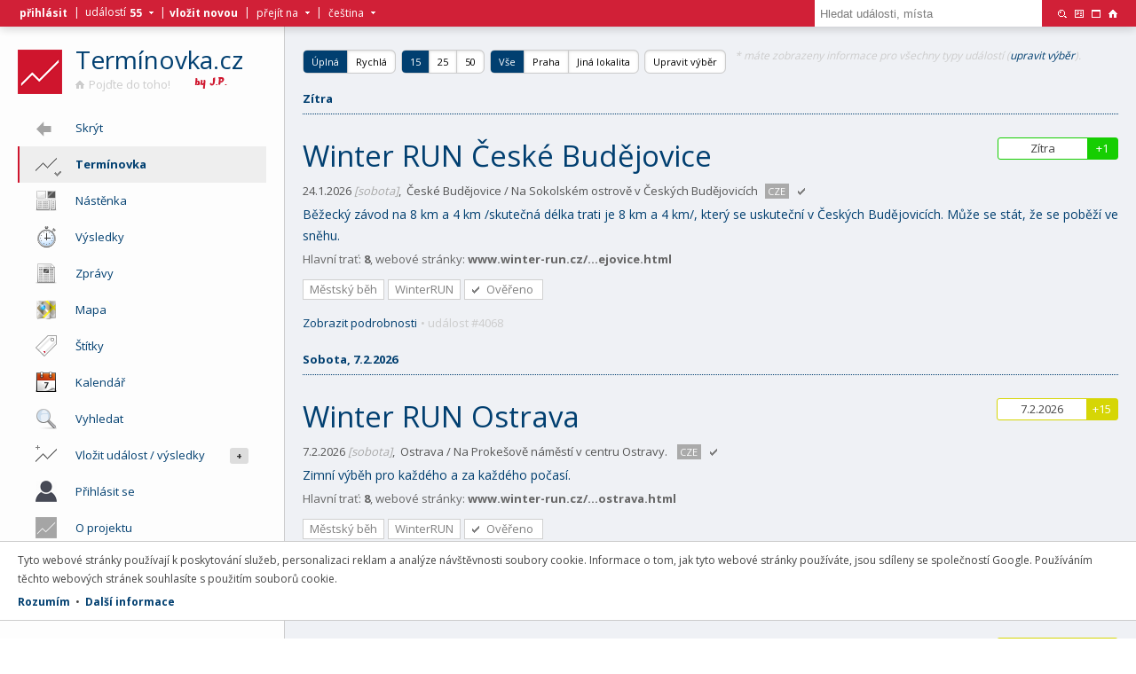

--- FILE ---
content_type: text/html
request_url: https://www.terminovka.cz/beh-svinnou-e34
body_size: 11225
content:
<!DOCTYPE html><html xmlns="http://www.w3.org/1999/xhtml" lang="cs"><head><meta http-equiv="Content-Type" content="text/html; charset=UTF-8" /><meta name="application-name" lang="cs" content="Termínovka.cz" /><meta name="description" lang="cs" content="Organizujete sportovní akci a chcete o ní dát vědět ostatním? Nebo si chcete zasportovat a hledáte k tomu vhodnou příležitost? Koukněte do naší termínovky a pojďte do toho!" /><meta name="keywords" lang="cs" content="termínovka, sport, běh, běh do vrchu" /><meta name="author" content="Termínovka sportovních akcí - pojďte do toho!" /><meta name="generator" content="Termínovka.cz engine v0.1" /><meta name="robots" content="all,follow" /><link rel="canonical" href="https://www.terminovka.cz/beh-svinnou-e34" /><meta name="viewport" content="width=device-width" /><meta property="fb:app_id" content="1089461311170203" /><meta property="og:type" content="website" /><meta property="og:url" content="https://www.terminovka.cz/beh-svinnou-e34" /><meta property="og:title" content="Termínovka sportovních akcí - pojďte do toho!" /><meta property="og:description" content="Organizujete sportovní akci a chcete o ní dát vědět ostatním? Nebo si chcete zasportovat a hledáte k tomu vhodnou příležitost? Koukněte do naší termínovky a pojďte do toho!" /><meta property="og:image" content="https://www.terminovka.cz/img/logo/ta064.png" /><title>Termínovka sportovních akcí - pojďte do toho!</title><script src="//ajax.googleapis.com/ajax/libs/jquery/1.12.3/jquery.min.js"></script><script src="/js/chosen/chosen.jquery.min.js"></script><script src="/js/ter/fc.js?v=1.7.0"></script><link rel="stylesheet" media="screen" type="text/css" href="/js/chosen/chosen.min.css" /><link rel="stylesheet" media="screen" type="text/css" href="/css/ter/default.css?v=1.7.9" /><link rel="stylesheet" media="print" type="text/css" href="/css/ter/print.css?v=1.7.8" /><link rel="stylesheet" media="screen" type="text/css" href="/css/ionicons/ionicons.min.css?v=1.0.0"><link rel="stylesheet" media="screen" type="text/css" href="https://fonts.googleapis.com/css?family=Open+Sans:400,300,700&amp;subset=latin-ext,latin" /><!--[if gt IE 8]><link rel="StyleSheet" media="screen" type="text/css" href="/css/ter/wk.css?v=1.0.9" /><![endif]--><!--[if !IE]><!--><link rel="StyleSheet" media="screen" type="text/css" href="/css/ter/wk.css?v=1.0.9" /><!--<![endif]--><link rel="shortcut icon" type="image/vnd.microsoft.icon" href="/favicon.ico" /><link rel="apple-touch-icon" href="/img/logo/ta057.png" /><link rel="apple-touch-icon" sizes="72x72" href="/img/logo/ta072.png" /><link rel="apple-touch-icon" sizes="76x76" href="/img/logo/ta076.png" /><link rel="apple-touch-icon" sizes="114x114" href="/img/logo/ta114.png" /><link rel="apple-touch-icon" sizes="120x120" href="/img/logo/ta120.png" /><link rel="apple-touch-icon" sizes="144x144" href="/img/logo/ta144.png" /><link rel="apple-touch-icon" sizes="152x152" href="/img/logo/ta152.png" /><link rel="apple-touch-icon" sizes="180x180" href="/img/logo/ta180.png" /><link rel="icon" sizes="192x192" href="/img/logo/ta192.png" /><link rel="search" type="application/opensearchdescription+xml" href="/opensearch.xml" title="Termínovka.cz" /><base target="_self" /></head><body style="background-image:url(/data/catalog/2022/11/30/9ddf37e9d9898477a.jpg);" onload="ter_on_load('');" class=""><div id="ic_form"><div class="back"></div><div class="form fb"><div class="label"><h2>Title</h2><p>description</p></div><a href="#" onclick="return ter_form_close()"><img src="/img/main/19/close.png" title="Zavřít" width="19" height="19" alt="Close" border="0" class="close"/></a><div class="edits"></div><input type="hidden" name="ed_object_type" value=""/><input type="hidden" name="ed_object_id" value=""/><div class="buttons"><button type="submit" class="submit" onclick="return ter_form_save()">Budiž</button><a class="cancel" href="#" onclick="return ter_form_close()">Zrušit</a></div></div></div><div id="ic_content" class=""><div id="ic_menu" class="noselect"><ul><li class="logo"><a href="/"><img src="/img/logo/ta050.png" width="50" height="50" alt="Logo" title="Termínovka sportovních akcí - pojďte do toho!" border="0" class="logo"/></a><div class="label"><h1><a href="/">Termínovka.cz</a></h1><a href="/"><img src="/img/main/10/home_gray.png" width="10" height="10" alt="Home" border="0" class="home"/>Pojďte do toho!</a><img src="/img/main/byjp_37.png" width="37" height="13" alt="by J.P." title="" border="0" class="byjp" /></div></li><li id="ic_mn_a_11" class="item collapse" onclick="ter_menu_collapse()"><span class="icon"><div class="icon ion-arrow-left-a"></div></span><span class="text">Skrýt</span></li><a href="#" onclick="return ter_all_menu()"><li class="item active" id="ic_mn_a_0"><span class="icon"><img src="/img/main/24/event.png" width="24" height="24" alt="Icon" title="Termínovka"><img src="/img/main/12/check_on.png" width="12" height="12" alt="Check" class="check"></span><span class="a"><img src="/img/main/18/menu.png" width="18" height="18" alt="Menu"/></span><span class="text">Termínovka</span></li></a><a href="/nastenka"><li id="ic_mn_a_1" class="item"><span class="icon"><img src="/img/main/24/board.png" width="24" height="24" alt="Icon" title="Nástěnka"></span><span class="text">Nástěnka</span></li></a><a href="/vysledky"><li id="ic_mn_a_2" class="item"><span class="icon"><img src="/img/main/24/stopwatch.png" width="24" height="24" alt="Icon" title="Výsledky"></span><span class="text">Výsledky</span></li></a><a href="/zpravy"><li id="ic_mn_a_3" class="item"><span class="icon"><img src="/img/main/24/news.png" width="24" height="24" alt="Icon" title="Zprávy"></span><span class="text">Zprávy</span></li></a><a href="/mapa"><li id="ic_mn_a_4" class="item"><span class="icon"><img src="/img/main/24/map.png" width="24" height="24" alt="Icon" title="Mapa"></span><span class="text">Mapa</span></li></a><a href="/stitky"><li id="ic_mn_a_5" class="item hidden"><span class="icon"><img src="/img/main/24/tag.png" width="24" height="24" alt="Icon" title="Štítky"></span><span class="text">Štítky</span></li></a><a href="/kalendar"><li id="ic_mn_a_6" class="item"><span class="icon"><img src="/img/main/24/calendar.png" width="24" height="24" alt="Icon" title="Kalendář"></span><span class="text">Kalendář</span></li></a><a href="/vyhledat"><li id="ic_mn_a_7" class="item"><span class="icon"><img src="/img/main/24/magnifier.png" width="24" height="24" alt="Icon" title="Vyhledat"></span><span class="text">Vyhledat</span></li></a><a href="/vlozit"><li id="ic_mn_a_8" class="item hidden"><span class="o">+</span><span class="icon"><img src="/img/main/24/event_add.png" width="24" height="24" alt="Icon" title="Vložit událost / výsledky"></span><span class="text">Vložit událost / výsledky</span></li></a><a href="/prihlasit"><li id="ic_mn_a_9" class="item"><span class="icon"><img src="/img/main/24/user.png" width="24" height="24" alt="Icon" title="Přihlásit se"></span><span class="text">Přihlásit se</span></li></a><a href="/o-nas"><li id="ic_mn_a_11" class="item"><span class="icon"><img src="/img/main/24/about.png" width="24" height="24" alt="Icon" title="O projektu"></span><span class="text">O projektu</span></li></a><li id="ic_mn_c_1" class="title"><span>Zpět na</span><img src="/img/main/05/down_white.png" width="5" height="5" title="" alt="Down" border="0" class="i2"/></li><li id="ic_mn_c_2" class="item"><a href="/"><span class="icon"><img src="/img/main/24/home.png" width="24" height="24" alt="Home" title="" class="collapse"/></span><span class="text">Domovská stránka</span></a></li></ul></div><div class="i"><div id="ic_feed"><div class="dashboard"><a href="/vlozit"><p class="dash_t">Vložit novou událost</p><p class="dash_x">Organizujete událost o které chcete dát vědět ostatním? Pošlete nám základní informace, o zveřejnění se postaráme!</p></a><p class="dash_l"><a href="/vlozit">Událost</a>&nbsp;&bull;&nbsp;<a href="/vlozit/dokument">Výsledky</a>&nbsp;&bull;&nbsp;<a href="/o-nas/napiste-nam">Dotaz</a></p></div><div class="activity"><a href=""><img src="/img/main/16/billboard.png" border="0" width="16" height="16" alt="Billboard" title="" class="act_rss"/></a><a href=""><img src="/img/main/16/rss_gray.png" width="16" height="16" alt="RSS" border="0" title="Přihlásit se k tomuto kanálu" class="act_rss"/></a><p class="act_title">Poslední aktivita</p><a href="/hostivarska-15"><div class="act_item">Nově zařazená událost <b>Hostivařská 15</b> (13.9.2026).<p>Sabina Tláskalová&nbsp;&bull;&nbsp;21.1.2026, 19:23</p></div></a><a href="/z-hejnic-do-pekla-e:f0i9ko62"><div class="act_item">Nově zařazená událost <b>Z Hejnic do Pekla</b> (6.6.2026).<p>Jiří Kouřil&nbsp;&bull;&nbsp;20.1.2026, 17:59</p></div></a><a href="/winter-run-brno/vysledky"><div class="act_item">Vložený nové výsledky události <b>Winter RUN Brno</b> (17.1.2026).<p>Kateřina Jirsáková&nbsp;&bull;&nbsp;17.1.2026, 23:50</p></div></a><a href="/ocr-decinska-kotva"><div class="act_item">Nově zařazená událost <b>OCR Děčínská Kotva</b> (18.4.2026).<p>Kateřina Kneprová&nbsp;&bull;&nbsp;17.1.2026, 23:48</p></div></a><a href="/s-race-marianske-lazne"><div class="act_item">Nově zařazená událost <b>S-Race Mariánské Lázně</b> (12.7.2026).<p>Pavel Knára&nbsp;&bull;&nbsp;17.1.2026, 23:45</p></div></a><a href="/beh-na-strandu"><div class="act_item">Nově zařazená událost <b>Běh na Strandu</b> (11.10.2026).<p>SLATINSKÝ KROS&nbsp;&bull;&nbsp;16.1.2026, 08:08</p></div></a><a href="/slatinsky-kros"><div class="act_item">Nově zařazená událost <b>Slatinský kros</b> (4.10.2026).<p>SLATINSKÝ KROS&nbsp;&bull;&nbsp;16.1.2026, 08:07</p></div></a><a href="/okruh-bestvina-borek-s-cilem-nad-zbohovakem-etapa-v-ramci-poharu"><div class="act_item">Nově zařazená událost <b>Okruh Běstvina - Borek s cílem nad Zbohovákem (etapa v rámci Poháru Železných hor)</b> (13.5.2026).<p>Jan Smékal&nbsp;&bull;&nbsp;14.1.2026, 00:14</p></div></a><a href="/okruh-parizov-sec-hrbokov-bucina-etapa-v-ramci-poharu-zeleznych-"><div class="act_item">Nově zařazená událost <b>Okruh Pařížov - Seč - Hrbokov - Bučina (etapa v rámci Poháru Železných hor)</b> (29.4.2026).<p>Jan Smékal&nbsp;&bull;&nbsp;14.1.2026, 00:12</p></div></a><a href="/casovka-malec-etapa-v-ramci-poharu-zeleznych-hor"><div class="act_item">Nově zařazená událost <b>Časovka Maleč (etapa v rámci Poháru Železných hor)</b> (15.4.2026).<p>Jan Smékal&nbsp;&bull;&nbsp;14.1.2026, 00:11</p></div></a><a href="/vranovska-jarni-pulka"><div class="act_item">Nově zařazená událost <b>Vranovská Jarní Půlka</b> (21.3.2025).<p>Jakub Čtvrtníček&nbsp;&bull;&nbsp;14.1.2026, 00:05</p></div></a><a href="/majovy-beh-slapy"><div class="act_item">Nově zařazená událost <b>Májový běh Slapy</b> (16.5.2026).<p>Vítězslav Plavec&nbsp;&bull;&nbsp;5.1.2026, 17:56</p></div></a><a href="/podzimni-beh-hermanuv-mestec"><div class="act_item">Nově zařazená událost <b>Podzimní běh Heřmanův Městec</b> (19.9.2026).<p>Pavel Lopour&nbsp;&bull;&nbsp;5.1.2026, 16:10</p></div></a><a href="/skyrun-dlouhe-strane"><div class="act_item">Nově zařazená událost <b>SKYRUN - Dlouhé Stráně</b> (16.5.2026).<p>Morava Flow&nbsp;&bull;&nbsp;5.1.2026, 16:08</p></div></a><a href="/privratsky-prespolak/vysledky"><div class="act_item">Vložený nové výsledky události <b>Přívratský přespolák</b> (4.1.2026).<p>ISCAREX Team&nbsp;&bull;&nbsp;4.1.2026, 17:21</p></div></a><a href=""><img src="/img/main/16/tag.png" width="16" height="16" alt="Tag" border="0" title="Štítky" class="act_rss"/></a><p class="act_title">Oblíbené štítky</p><div class="tags"><a href="/7-pohori"><div>7 Pohoří</div></a><a href="/beh-pro-pamet-naroda"><div>Běh pro Paměť národa</div></a><a href="/beh-pro-svetlusku"><div>Běh pro světlušku</div></a><a href="/charita"><div>Charita</div></a><a href="/iscarex-team"><div>ISCAREX Team</div></a><a href="/maraton"><div>Maratón</div></a><a href="/night-run"><div>Night run</div></a><a href="/pohar-pekelny-kilometr"><div>Pekelný kilometr</div></a><a href="/pulmaraton"><div>Půlmaraton</div></a><a href="/run-tour"><div>RunTour</div></a><a href="/sokolsky-beh-republiky"><div>Sokolský běh republiky</div></a><a href="/trailovy-beh"><div>Trailový běh</div></a><a href="/triatlon"><div>Triatlon</div></a><a href="/winter-run"><div>WinterRUN</div></a><a href="/zemska-mile"><div>Zemská Míle</div></a></div></div></div><div id="ic_paper"><div class="filter"><div class="filter_quick"><a href="#" onclick="return ter_list_switch_style(0)" id="ic_filter_quick_style_0" class="first active">Úplná</a><a href="#" onclick="return ter_list_switch_style(1)" id="ic_filter_quick_style_1" class="last">Rychlá</a></div><div class="filter_quick optionally"><a href="/terminovka/pocet/15" class="first active">15</a><a href="/terminovka/pocet/25" class="">25</a><a href="/terminovka/pocet/50" class="last">50</a></div><div class="filter_quick optionally"><a href="/terminovka/misto/vse" class="first active">Vše</a><a href="/terminovka/misto/praha" class="">Praha</a><a href="#" onclick="return ter_filter_show()" class="last">Jiná lokalita</a></div><div class="filter_quick"><a href="#" onclick="return ter_filter_show()" class="filter_button first last">Upravit výběr</a></div><p class="first filter grayed">* máte zobrazeny informace pro všechny typy událostí (<a href="#" onclick="return ter_filter_show()">upravit výběr</a>).</p><form name="ic_list_setup" id="ic_list_setup" action="/beh-svinnou-e34" method="post" class="invisible"><div class="fb ft fi"><div class="r"><label for="ed_setup_location">Místo konání:</label><div class="edit"><select name="ed_setup_location" id="ed_setup_location" class="ch-1 d"><option value=""></option><optgroup label="Hlavní město Praha"><option value="49">Praha</option><optgroup label="Středočeský kraj"><option value="51">Beroun</option><option value="52">Kladno</option><option value="53">Kolín</option><option value="54">Kutná Hora</option><option value="55">Mělník</option><option value="56">Mladá Boleslav</option><option value="57">Nymburk</option><option value="58">Praha - východ</option><option value="59">Praha - západ</option><option value="60">Příbram</option><option value="61">Rakovník</option><optgroup label="Karlovarský kraj"><option value="79">Cheb</option><option value="16">Karlovy Vary</option><option value="17">Sokolov</option><optgroup label="Ústecký kraj"><option value="63">Chomutov</option><option value="62">Děčín</option><option value="64">Litoměřice</option><option value="65">Louny</option><option value="66">Most</option><option value="67">Teplice</option><option value="68">Ústí nad Labem</option><optgroup label="Plzeňský kraj"><option value="42">Domažlice</option><option value="43">Klatovy</option><option value="44">Plzeň - jih</option><option value="45">Plzeň - město</option><option value="46">Plzeň - sever</option><option value="47">Rokycany</option><option value="48">Tachov</option><optgroup label="Jihočeský kraj"><option value="1">Benešov</option><option value="78">České Budějovice</option><option value="2">Český Krumlov</option><option value="3">Jindřichův Hradec</option><option value="4">Písek</option><option value="5">Prachatice</option><option value="6">Strakonice</option><option value="7">Tábor</option><optgroup label="Královehradecký kraj"><option value="18">Hradec Králové</option><option value="19">Jičín</option><option value="20">Náchod</option><option value="21">Rychnov nad Kněžnou</option><option value="22">Trutnov</option><optgroup label="Pardubický kraj"><option value="38">Chrudim</option><option value="39">Pardubice</option><option value="40">Svitavy</option><option value="41">Ústí nad Orlicí</option><optgroup label="Vysočina"><option value="69">Havlíčkův Brod</option><option value="70">Jihlava</option><option value="71">Pelhřimov</option><option value="72">Třebíč</option><option value="73">Žďár nad Sázavou</option><optgroup label="Jihomoravaský kraj"><option value="8">Blansko</option><option value="11">Břeclav</option><option value="9">Brno - město</option><option value="10">Brno - venkov</option><option value="12">Hodonín</option><option value="13">Vyškov</option><option value="14">Znojmo</option><optgroup label="Olomoucký kraj"><option value="33">Jeseník</option><option value="34">Olomouc</option><option value="36">Přerov</option><option value="35">Prostějov</option><option value="37">Šumperk</option><optgroup label="Moravskoslezský kraj"><option value="27">Bruntál</option><option value="28">Frýdek - Místek</option><option value="29">Karviná</option><option value="30">Nový Jičín</option><option value="31">Opava</option><option value="32">Ostrava</option><optgroup label="Zlínský kraj"><option value="74">Kroměříž</option><option value="75">Uherské Hradiště</option><option value="76">Vsetín</option><option value="77">Zlín</option><optgroup label="Liberecký kraj"><option value="23">Česká Lípa</option><option value="24">Jablonec nad Nisou</option><option value="25">Liberec</option><option value="26">Semily</option><optgroup label="Česká republika"><option value="101">Hlavní město Praha</option><option value="106">Jihočeský kraj</option><option value="110">Jihomoravaský kraj</option><option value="103">Karlovarský kraj</option><option value="107">Královehradecký kraj</option><option value="114">Liberecký kraj</option><option value="112">Moravskoslezský kraj</option><option value="111">Olomoucký kraj</option><option value="108">Pardubický kraj</option><option value="105">Plzeňský kraj</option><option value="102">Středočeský kraj</option><option value="104">Ústecký kraj</option><option value="109">Vysočina</option><option value="113">Zlínský kraj</option><optgroup label="Evropa"><option value="1027">Belgie</option><option value="1037">Bělorusko</option><option value="1032">Bulharsko</option><option value="1001">Česká republika</option><option value="1105">Chorvatsko</option><option value="1068">Dánsko</option><option value="1076">Estonsko</option><option value="1078">Finsko</option><option value="1081">Francie</option><option value="1115">Irsko</option><option value="1118">Island</option><option value="1120">Itálie</option><option value="1141">Litva</option><option value="1143">Lotyšsko</option><option value="1107">Maďarsko</option><option value="1155">Malta</option><option value="1006">Maroko</option><option value="1004">Německo</option><option value="1007">Nizozemsko</option><option value="1176">Norsko</option><option value="1003">Polsko</option><option value="1191">Portugalsko</option><option value="1005">Rakousko</option><option value="1095">Řecko</option><option value="1197">Rumunsko</option><option value="1002">Slovensko</option><option value="1218">Slovinsko</option><option value="1075">Španělsko</option><option value="1085">Spojené království</option><option value="1219">Švédsko</option><option value="1240">Ukrajina</option><optgroup label="Afrika"><option value="1255">Jihoafrická republika</option><optgroup label="Amerika"><option value="1017">Argentina</option><option value="1041">Brazílie</option><option value="1109">Chile</option><option value="1048">Kanada</option><option value="1151">Mexiko</option><option value="1184">Peru</option><option value="1008">Spojené státy americké</option><option value="1242">Uruguay</option><option value="1247">Venezuela</option><optgroup label="Antarktida"><option value="1020">Antarktida</option><optgroup label="Austrálie a Oceánie"><option value="1023">Austrálie</option><option value="1179">Nový Zéland</option><optgroup label="Asie"><option value="1018">Arménie</option><option value="1110">Čína</option><option value="1113">Indie</option><option value="1111">Indonésie</option><option value="1166">Malajsie</option><option value="1198">Rusko</option><option value="1237">Tchaj-wan</option><option value="1227">Thajsko</option><option value="1235">Turecko</option></optgroup></select></div></div><div class="r"><label for="ed_setup_groups">Typ činnosti:</label><div class="edit"><select name="ed_setup_groups[]" id="ed_setup_groups" multiple data-placeholder="Vyberte štítky" class="ch-1 d"><option value=""></option><optgroup label="Propagace"><option value="19">Propagace</option><optgroup label="Sport"><option value="7">Běhání</option><option value="20">Chůze</option><option value="17">Cvičení</option><option value="9">Cyklistika</option><option value="8">Lyžování</option><option value="15">Multisport</option><option value="21">Vodní sporty</option><optgroup label="Kulturní akce"><option value="11">Divadlo</option><option value="14">Festivaly</option><option value="12">Hudba</option><option value="13">Výstavy</option></optgroup></select></div></div><div class="r"><label for="ed_setup_tags">Štítky:</label><div class="edit"><select name="ed_setup_tags[]" id="ed_setup_tags" multiple data-placeholder="Vyberte štítky" class="ch-1 d"><optgroup label="Běhání"><option value="71">7 Pohoří</option><option value="21">Activity LA</option><option value="43">Agrofert Run</option><option value="27">Báječné ženy v běhu</option><option value="1">Běh do vrchu</option><option value="6">Běh na dráze</option><option value="52">Běh pro Paměť národa</option><option value="63">Běh pro světlušku</option><option value="30">Běhej Lesy</option><option value="48">Běžíme na hrad</option><option value="62">Canicross</option><option value="10">Český pohár v běhu do vrchu</option><option value="45">Čtvrtmaraton</option><option value="7">Desítka</option><option value="34">Horský běh</option><option value="11">ISCAREX pohár</option><option value="20">ISCAREX Team</option><option value="3">Maratón</option><option value="24">Městský běh</option><option value="31">Night run</option><option value="65">Nordic Running</option><option value="66">Olympijský běh</option><option value="60">Orientační běh</option><option value="18">Pekelný kilometr</option><option value="55">Pětka</option><option value="12">Pohár běžců Kladenska a Rakovnicka</option><option value="25">Prague International Marathon</option><option value="2">Přespolní běh</option><option value="8">Půlmaraton</option><option value="47">Rock Point Horská výzva</option><option value="50">Run-Up</option><option value="38">RunTour</option><option value="9">Silniční běh</option><option value="70">Sokolský běh republiky</option><option value="57">Sportvisio</option><option value="36">Štafetový běh</option><option value="64">Trail Running Cup</option><option value="14">Trailový běh</option><option value="59">Ultramaraton</option><option value="39">WinterRUN</option><option value="19">Zemská Míle</option><optgroup label="Chůze"><option value="58">Pochod</option><optgroup label="Cvičení"><option value="28">Bootcamp</option><optgroup label="Cyklistika"><option value="32">Cyklistický orientační závod</option><option value="5">MTB</option><option value="22">Silniční cyklistika</option><optgroup label="Festivaly"><option value="13">Pouť</option><optgroup label="Lyžování"><option value="4">Běh na lyžích</option><option value="23">Sjezdové lyžování</option><option value="69">SkiTour</option><optgroup label="Multisport"><option value="44">24 hodinovka</option><option value="40">360° Challenge</option><option value="42">Aquatlon</option><option value="46">Army run</option><option value="53">Biatlon</option><option value="16">Česká triatlonová asociace</option><option value="35">Duatlon</option><option value="29">Gigathlon</option><option value="67">Gladiator</option><option value="41">Koloběh</option><option value="33">Překážková dráha</option><option value="61">Přírodní víceboj</option><option value="49">RunThrowing</option><option value="15">Triatlon</option><option value="56">Urban Challenge</option><option value="51">Vaňkáč Čelindž</option><optgroup label="Propagace"><option value="54">Charita</option><option value="37">Komerční sdělení</option><option value="17">Tisková zpráva</option><optgroup label="Vodní sporty"><option value="68">Veslování</option></optgroup></select></div></div><div class="b"><input type="hidden" name="ed_setup_sended" value="1"><button type="submit" class="submit">Budiž</button><a href="#" onclick="return ter_filter_show()" class="cancel">Zavřít</a></div></div></form></div><ul class="ol"><li class="date">Zítra</li><li class="item duplicate"><div class="dateb c1"></div><div class="dates mobile">8 km</div><div class="dater"><div class="top c1"><div class="d1">Zítra</div><div class="d2">Sobota</div><div class="d0 c1">+1</div></div></div><h3><a href="/winter-run-ceske-budejovice" class="">Winter RUN České Budějovice</a> </h3><div class="date"><span class="full_only">24.1.2026 <i>[sobota]</i>,</span><span>České Budějovice / Na Sokolském ostrově v Českých Budějovicích</span><div class="country">CZE</div><img src="/img/main/08/check_on.png" width="8" height="8" title="Uvedená data byla vložena organizátorem nebo &#10;byla u příslušného pořadatele ověřena. Přesto &#10;doporučejeme si vždy aktuálnost uvedených informací &#10;u pořadatele ověřit." alt="Verified"/></div><div class="desc">Běžecký závod na 8 km a 4 km /skutečná délka trati je 8 km a 4 km/, který se uskuteční v Českých Budějovicích. Může se stát, že se poběží ve sněhu.</div><div class="prop">Hlavní trať: <b>8</b>, webové stránky: <b>www.winter-run.cz/…ejovice.html</b></div><div class="tags"><a href="/mestsky-beh-t24"><div>Městský běh</div></a><a href="/winter-run"><div>WinterRUN</div></a><a href="/o-nas/zasady-a-pravidla"><div class="completed" title="Uvedená data byla vložena organizátorem nebo &#10;byla u příslušného pořadatele ověřena. Přesto &#10;doporučejeme si vždy aktuálnost uvedených informací &#10;u pořadatele ověřit.">Ověřeno</div></a></div><div class="opti"><a href="/winter-run-ceske-budejovice">Zobrazit podrobnosti</a>&nbsp;<i>&bull;&nbsp;událost #4068</i></div></li><li class="date next">Sobota, 7.2.2026</li><li class="item duplicate"><div class="dateb c3"></div><div class="dates mobile">8 km</div><div class="dater"><div class="top c3"><div class="d1">7.2.2026</div><div class="d2">Sobota</div><div class="d0 c3">+15</div></div></div><h3><a href="/winter-run-ostrava" class="">Winter RUN Ostrava</a> </h3><div class="date"><span class="full_only">7.2.2026 <i>[sobota]</i>,</span><span>Ostrava / Na Prokešově náměstí v centru Ostravy. </span><div class="country">CZE</div><img src="/img/main/08/check_on.png" width="8" height="8" title="Uvedená data byla vložena organizátorem nebo &#10;byla u příslušného pořadatele ověřena. Přesto &#10;doporučejeme si vždy aktuálnost uvedených informací &#10;u pořadatele ověřit." alt="Verified"/></div><div class="desc">Zimní výběh pro každého a za každého počasí.</div><div class="prop">Hlavní trať: <b>8</b>, webové stránky: <b>www.winter-run.cz/…ostrava.html</b></div><div class="tags"><a href="/mestsky-beh-t24"><div>Městský běh</div></a><a href="/winter-run"><div>WinterRUN</div></a><a href="/o-nas/zasady-a-pravidla"><div class="completed" title="Uvedená data byla vložena organizátorem nebo &#10;byla u příslušného pořadatele ověřena. Přesto &#10;doporučejeme si vždy aktuálnost uvedených informací &#10;u pořadatele ověřit.">Ověřeno</div></a></div><div class="opti"><a href="/winter-run-ostrava">Zobrazit podrobnosti</a>&nbsp;<i>&bull;&nbsp;událost #4069</i></div></li><li class="date next">Sobota, 14.2.2026</li><li class="item duplicate"><div class="dateb c3"></div><div class="dates mobile">8 km</div><div class="dater"><div class="top c3"><div class="d1">14.2.2026</div><div class="d2">Sobota</div><div class="d0 c3">+22</div></div></div><h3><a href="/winter-run-olomouc" class="">Winter RUN Olomouc</a> </h3><div class="date"><span class="full_only">14.2.2026 <i>[sobota]</i>,</span><span>Olomouc / U areálu Výstaviště Flora Olomouc</span><div class="country">CZE</div><img src="/img/main/08/check_on.png" width="8" height="8" title="Uvedená data byla vložena organizátorem nebo &#10;byla u příslušného pořadatele ověřena. Přesto &#10;doporučejeme si vždy aktuálnost uvedených informací &#10;u pořadatele ověřit." alt="Verified"/></div><div class="desc">Běžecký výběh na 8km a 4km, který se uskuteční u areálu Výstaviště Flora. Může se stát, že se poběží ve sněhu.</div><div class="prop">Hlavní trať: <b>8</b>, webové stránky: <b>www.winter-run.cz/…olomouc.html</b></div><div class="tags"><a href="/mestsky-beh-t24"><div>Městský běh</div></a><a href="/winter-run"><div>WinterRUN</div></a><a href="/o-nas/zasady-a-pravidla"><div class="completed" title="Uvedená data byla vložena organizátorem nebo &#10;byla u příslušného pořadatele ověřena. Přesto &#10;doporučejeme si vždy aktuálnost uvedených informací &#10;u pořadatele ověřit.">Ověřeno</div></a></div><div class="opti"><a href="/winter-run-olomouc">Zobrazit podrobnosti</a>&nbsp;<i>&bull;&nbsp;událost #4070</i></div></li><li class="item"><div class="dateb c3"></div><div class="dates mobile">10 km</div><div class="dater"><div class="top c3"><div class="d1">14.2.2026</div><div class="d2">Sobota</div><div class="d0 c3">+22</div></div></div><h3><a href="/valentynsky-beh" class="">Valentýnský běh + Canicross Hradec Králové</a> </h3><div class="date"><span class="full_only">14.2.2026 <i>[sobota]</i>,</span><span>Hradec Králové / Hradec Králové, Stříbrný rybník</span><div class="country">CZE</div><img src="/img/main/08/check_on.png" width="8" height="8" title="Uvedená data byla vložena organizátorem nebo &#10;byla u příslušného pořadatele ověřena. Přesto &#10;doporučejeme si vždy aktuálnost uvedených informací &#10;u pořadatele ověřit." alt="Verified"/></div><div class="desc">Zimní běžecký závod nejen pro zamilované.</div><div class="prop">Popis tratě: <b>Již</b>, hlavní trať: <b>10</b>, webové stránky: <b>www.sportvisio.cz/…sky-beh.html</b></div><div class="tags"><a href="/prespolni-beh"><div>Přespolní běh</div></a><a href="/o-nas/zasady-a-pravidla"><div class="completed" title="Uvedená data byla vložena organizátorem nebo &#10;byla u příslušného pořadatele ověřena. Přesto &#10;doporučejeme si vždy aktuálnost uvedených informací &#10;u pořadatele ověřit.">Ověřeno</div></a></div><div class="opti"><a href="/valentynsky-beh">Zobrazit podrobnosti</a>&nbsp;<i>&bull;&nbsp;událost #4075</i></div></li><li class="item"><div class="dateb c3"></div><div class="dates mobile">10 km</div><div class="dater"><div class="top c3"><div class="d1">14.2.2026</div><div class="d2">Sobota</div><div class="d0 c3">+22</div></div></div><h3><a href="/valentynsky-beh-pardubice" class="">Valentýnský běh Pardubice</a> </h3><div class="date"><span class="full_only">14.2.2026 <i>[sobota]</i>,</span><span>Pardubice / Pardubice, Zámek Pardubice</span><div class="country">CZE</div><img src="/img/main/08/check_on.png" width="8" height="8" title="Uvedená data byla vložena organizátorem nebo &#10;byla u příslušného pořadatele ověřena. Přesto &#10;doporučejeme si vždy aktuálnost uvedených informací &#10;u pořadatele ověřit." alt="Verified"/></div><div class="desc">Valentýnský běh nejen pro zamilované.</div><div class="prop">Popis tratě: <b>Valentýnský</b>, hlavní trať: <b>10</b>, webové stránky: <b>www.valentynskybeh.cz/pardubice.html</b></div><div class="tags"><a href="/mestsky-beh-t24"><div>Městský běh</div></a><a href="/prespolni-beh"><div>Přespolní běh</div></a><a href="/desitka"><div>Desítka</div></a><a href="/petka"><div>Pětka</div></a><a href="/o-nas/zasady-a-pravidla"><div class="completed" title="Uvedená data byla vložena organizátorem nebo &#10;byla u příslušného pořadatele ověřena. Přesto &#10;doporučejeme si vždy aktuálnost uvedených informací &#10;u pořadatele ověřit.">Ověřeno</div></a></div><div class="opti"><a href="/valentynsky-beh-pardubice">Zobrazit podrobnosti</a>&nbsp;<i>&bull;&nbsp;událost #4076</i></div></li><li class="date next">Sobota, 21.2.2026</li><li class="item duplicate"><div class="dateb c3"></div><div class="dates mobile">8 km</div><div class="dater"><div class="top c3"><div class="d1">21.2.2026</div><div class="d2">Sobota</div><div class="d0 c3">+29</div></div></div><h3><a href="/winter-run-praha" class="">Winter RUN Praha</a> </h3><div class="date"><span class="full_only">21.2.2026 <i>[sobota]</i>,</span><span>Praha / V parku Ladronka v Praze</span><div class="country">CZE</div><img src="/img/main/08/check_on.png" width="8" height="8" title="Uvedená data byla vložena organizátorem nebo &#10;byla u příslušného pořadatele ověřena. Přesto &#10;doporučejeme si vždy aktuálnost uvedených informací &#10;u pořadatele ověřit." alt="Verified"/></div><div class="desc">Běžecký výběh na 8 km a 4 km /skutečná délka trati je 8,4 km a 4,2 km/, který se uskuteční v parku Ladronka v Praze. Může se stát, že se poběží ve sněhu.</div><div class="prop">Hlavní trať: <b>8</b>, webové stránky: <b>www.winter-run.cz/…4-praha.html</b></div><div class="tags"><a href="/mestsky-beh-t24"><div>Městský běh</div></a><a href="/winter-run"><div>WinterRUN</div></a><a href="/o-nas/zasady-a-pravidla"><div class="completed" title="Uvedená data byla vložena organizátorem nebo &#10;byla u příslušného pořadatele ověřena. Přesto &#10;doporučejeme si vždy aktuálnost uvedených informací &#10;u pořadatele ověřit.">Ověřeno</div></a></div><div class="opti"><a href="/winter-run-praha">Zobrazit podrobnosti</a>&nbsp;<i>&bull;&nbsp;událost #4071</i></div></li><li class="date next">Sobota, 28.2.2026</li><li class="item duplicate"><div class="dateb c3"></div><div class="dates mobile">5,2 km s převýšením cca 308 m </div><div class="dater"><div class="top c3"><div class="d1">28.2.2026</div><div class="d2">Sobota</div><div class="d0 c3">+36</div></div></div><h3><a href="/zeleznohorak" class="">Železnohorák</a> </h3><div class="date"><span class="full_only">28.2.2026 <i>[sobota]</i>,</span><span>Vysočina / Bezděkov u Chotěboře </span><div class="country">CZE</div><img src="/img/main/08/check_on.png" width="8" height="8" title="Uvedená data byla vložena organizátorem nebo &#10;byla u příslušného pořadatele ověřena. Přesto &#10;doporučejeme si vždy aktuálnost uvedených informací &#10;u pořadatele ověřit." alt="Verified"/></div><div class="desc">Běh do vrchu na nejvyšší bod Železných hor (Horní Vestec 668 m. n. m.).</div><div class="prop">Popis tratě: <b>Povrch</b>, hlavní trať: <b>5,2</b>, výše poplatku: <b>150</b>, webové stránky: <b>zeleznohorsky-pohar.webnode.cz/</b></div><div class="tags"><a href="/beh-do-vrchu"><div>Běh do vrchu</div></a><a href="/o-nas/zasady-a-pravidla"><div class="completed" title="Uvedená data byla vložena organizátorem nebo &#10;byla u příslušného pořadatele ověřena. Přesto &#10;doporučejeme si vždy aktuálnost uvedených informací &#10;u pořadatele ověřit.">Ověřeno</div></a></div><div class="opti"><a href="/zeleznohorak">Zobrazit podrobnosti</a>&nbsp;<i>&bull;&nbsp;událost #4073</i></div></li><li class="date next">Sobota, 7.3.2026</li><li class="item duplicate"><div class="dateb c3"></div><div class="dates mobile">4+ km / 20+ překážek</div><div class="dater"><div class="top c3"><div class="d1">7.3.2026</div><div class="d2">Sobota</div><div class="d0 c3">+43</div></div></div><h3><a href="/gladiator-race-olomouc" class="">Gladiator Race Olomouc</a> </h3><div class="date"><span class="full_only">7.3.2026 <i>[sobota]</i>,</span><span>Olomouc / Olomouc, Výstaviště Flora Olomouc</span><div class="country">CZE</div><img src="/img/main/08/check_on.png" width="8" height="8" title="Uvedená data byla vložena organizátorem nebo &#10;byla u příslušného pořadatele ověřena. Přesto &#10;doporučejeme si vždy aktuálnost uvedených informací &#10;u pořadatele ověřit." alt="Verified"/></div><div class="desc">GLADIATOR RACE ve FLORA OLOMOUC a nebude to žádná procházka parkem! Připravte se na tvrdý začátek roku uprostřed olomoucké Flory, kde se elegance městských parků promění v arénu plnou bláta, potu a odhodlání. </div><div class="prop">Popis tratě: <b>Běžecký</b>, hlavní trať: <b>4+</b>, webové stránky: <b>www.gladiatorrace.cz/ocr/olomouc</b></div><div class="tags"><a href="/gladiatorraceteam"><div>Gladiator</div></a><a href="/prekazkova-draha-t33"><div>Překážková dráha</div></a><a href="/o-nas/zasady-a-pravidla"><div class="completed" title="Uvedená data byla vložena organizátorem nebo &#10;byla u příslušného pořadatele ověřena. Přesto &#10;doporučejeme si vždy aktuálnost uvedených informací &#10;u pořadatele ověřit.">Ověřeno</div></a></div><div class="opti"><a href="/gladiator-race-olomouc">Zobrazit podrobnosti</a>&nbsp;<i>&bull;&nbsp;událost #4090</i></div></li><li class="date next">Sobota, 14.3.2026</li><li class="item duplicate"><div class="dateb c3"></div><div class="dates mobile">10 km</div><div class="dater"><div class="top c3"><div class="d1">14.3.2026</div><div class="d2">Sobota</div><div class="d0 c3">+50</div></div></div><h3><a href="/deset-jarnich-kilometru" class="">Deset jarních kilometrů</a> </h3><div class="date"><span class="full_only">14.3.2026 <i>[sobota]</i>,</span><span>Svitavy / Sportovní areál Kunčina</span><div class="country">CZE</div><img src="/img/main/08/check_on.png" width="8" height="8" title="Uvedená data byla vložena organizátorem nebo &#10;byla u příslušného pořadatele ověřena. Přesto &#10;doporučejeme si vždy aktuálnost uvedených informací &#10;u pořadatele ověřit." alt="Verified"/></div><div class="desc">Vytrvalostní závod na 10km v Kunčině u Moravské Třebové. Součástí je hobby závod na 3.8km a dětské závody. Těšíme se na vás 14. 3. 2026.</div><div class="prop">Popis tratě: <b>Trať</b>, hlavní trať: <b>10</b>, webové stránky: <b>www.desetjarnichkm.cz</b></div><div class="tags"><a href="/desitka"><div>Desítka</div></a><a href="/o-nas/zasady-a-pravidla"><div class="completed" title="Uvedená data byla vložena organizátorem nebo &#10;byla u příslušného pořadatele ověřena. Přesto &#10;doporučejeme si vždy aktuálnost uvedených informací &#10;u pořadatele ověřit.">Ověřeno</div></a></div><div class="opti"><a href="/deset-jarnich-kilometru">Zobrazit podrobnosti</a>&nbsp;<i>&bull;&nbsp;událost #4072</i></div></li><li class="date next">Sobota, 21.3.2026</li><li class="item duplicate"><div class="dateb c3"></div><div class="dates mobile">10 km</div><div class="dater"><div class="top c3"><div class="d1">21.3.2026</div><div class="d2">Sobota</div><div class="d0 c3">+57</div></div></div><h3><a href="/krizova-desitka" class="">Křížová desítka + Canicross </a> </h3><div class="date"><span class="full_only">21.3.2026 <i>[sobota]</i>,</span><span>Hradec Králové / Hradec Králové, Lesní hřbitov</span><div class="country">CZE</div><img src="/img/main/08/check_on.png" width="8" height="8" title="Uvedená data byla vložena organizátorem nebo &#10;byla u příslušného pořadatele ověřena. Přesto &#10;doporučejeme si vždy aktuálnost uvedených informací &#10;u pořadatele ověřit." alt="Verified"/></div><div class="desc">Ideální závod na začátek běžecké sezony. Rychlý závod v běhu na 10 km a 5 km uprostřed městských lesů. Dětské běhy. Atraktivní trasa - neustálý kontakt s čelem závodu. Zařazen závod se psem - Canicross</div><div class="prop">Popis tratě: <b>Trasa</b>, hlavní trať: <b>10</b>, webové stránky: <b>sportvisio.cz/…zova-desitka</b></div><div class="tags"><a href="/desitka"><div>Desítka</div></a><a href="/silnicni-beh"><div>Silniční běh</div></a><a href="/petka"><div>Pětka</div></a><a href="/o-nas/zasady-a-pravidla"><div class="completed" title="Uvedená data byla vložena organizátorem nebo &#10;byla u příslušného pořadatele ověřena. Přesto &#10;doporučejeme si vždy aktuálnost uvedených informací &#10;u pořadatele ověřit.">Ověřeno</div></a></div><div class="opti"><a href="/krizova-desitka">Zobrazit podrobnosti</a>&nbsp;<i>&bull;&nbsp;událost #4078</i></div></li><li class="item"><div class="dateb c3"></div><div class="dates mobile">5 km</div><div class="dater"><div class="top c3"><div class="d1">21.3.2026</div><div class="d2">Sobota</div><div class="d0 c3">+57</div></div></div><h3><a href="/jarni-beh-hermanuv-mestec" class="">Jarní běh Heřmanův Městec</a> </h3><div class="date"><span class="full_only">21.3.2026 <i>[sobota]</i>,</span><span>Chrudim / Heřmanův Městec</span><div class="country">CZE</div><img src="/img/main/08/check_on.png" width="8" height="8" title="Uvedená data byla vložena organizátorem nebo &#10;byla u příslušného pořadatele ověřena. Přesto &#10;doporučejeme si vždy aktuálnost uvedených informací &#10;u pořadatele ověřit." alt="Verified"/></div><div class="desc">Běh zámeckým parkem v Heřmanově Městci 5km po přírodních cestách.</div><div class="prop">Popis tratě: <b>Šotolinové</b>, hlavní trať: <b>5</b>, výše poplatku: <b>100</b>, webové stránky: <b>www.podbeh.cz</b></div><div class="tags"><a href="/petka"><div>Pětka</div></a><a href="/prespolni-beh"><div>Přespolní běh</div></a><a href="/o-nas/zasady-a-pravidla"><div class="completed" title="Uvedená data byla vložena organizátorem nebo &#10;byla u příslušného pořadatele ověřena. Přesto &#10;doporučejeme si vždy aktuálnost uvedených informací &#10;u pořadatele ověřit.">Ověřeno</div></a></div><div class="opti"><a href="/jarni-beh-hermanuv-mestec">Zobrazit podrobnosti</a>&nbsp;<i>&bull;&nbsp;událost #4105</i></div></li><li class="date next">Neděle, 22.3.2026</li><li class="item duplicate"><div class="dateb c3"></div><div class="dates mobile">Půlmaraton 21,1km</div><div class="dater"><div class="top c3"><div class="d1">22.3.2026</div><div class="d2">Neděle</div><div class="d0 c3">+58</div></div></div><h3><a href="/vysokomytsky-pulmaraton" class="">Vysokomýtský půlmaraton</a> </h3><div class="date"><span class="full_only">22.3.2026 <i>[neděle]</i>,</span><span>Ústí nad Orlicí / Vysoké Mýto</span><div class="country">CZE</div><img src="/img/main/08/check_on.png" width="8" height="8" title="Uvedená data byla vložena organizátorem nebo &#10;byla u příslušného pořadatele ověřena. Přesto &#10;doporučejeme si vždy aktuálnost uvedených informací &#10;u pořadatele ověřit." alt="Verified"/></div><div class="desc">Půlmaraton ve městě Vysoké Mýto a jeho okolí s kapacitou max. 400 běžců. </div><div class="prop">Popis tratě: <b>Vysoké</b>, hlavní trať: <b>Půlmaraton</b>, výše poplatku: <b>400</b>, webové stránky: <b>www.dobrobeh.cz/informace</b></div><div class="tags"><a href="/pulmaraton"><div>Půlmaraton</div></a><a href="/o-nas/zasady-a-pravidla"><div class="completed" title="Uvedená data byla vložena organizátorem nebo &#10;byla u příslušného pořadatele ověřena. Přesto &#10;doporučejeme si vždy aktuálnost uvedených informací &#10;u pořadatele ověřit.">Ověřeno</div></a></div><div class="opti"><a href="/vysokomytsky-pulmaraton">Zobrazit podrobnosti</a>&nbsp;<i>&bull;&nbsp;událost #4061</i></div></li><li class="date next">Sobota, 4.4.2026</li><li class="item duplicate"><div class="dateb c3"></div><div class="dates mobile">7 km</div><div class="dater"><div class="top c3"><div class="d1">4.4.2026</div><div class="d2">Sobota</div><div class="d0 c3">+71</div></div></div><h3><a href="/sirokodolsky-kros" class="">Širokodolský kros</a> </h3><div class="date"><span class="full_only">4.4.2026 <i>[sobota]</i>,</span><span>Svitavy / Široký Důl</span><div class="country">CZE</div><img src="/img/main/08/check_on.png" width="8" height="8" title="Uvedená data byla vložena organizátorem nebo &#10;byla u příslušného pořadatele ověřena. Přesto &#10;doporučejeme si vždy aktuálnost uvedených informací &#10;u pořadatele ověřit." alt="Verified"/></div><div class="desc">Běžecký závod na 7km . Zvlněný terén , lesní a polní cesty. </div><div class="prop">Hlavní trať: <b>7</b>, webové stránky: <b>www.facebook.com/…eamsirokydul</b></div><div class="tags"><a href="/prespolni-beh"><div>Přespolní běh</div></a><a href="/o-nas/zasady-a-pravidla"><div class="completed" title="Uvedená data byla vložena organizátorem nebo &#10;byla u příslušného pořadatele ověřena. Přesto &#10;doporučejeme si vždy aktuálnost uvedených informací &#10;u pořadatele ověřit.">Ověřeno</div></a></div><div class="opti"><a href="/sirokodolsky-kros">Zobrazit podrobnosti</a>&nbsp;<i>&bull;&nbsp;událost #4060</i></div></li><li class="date next">Sobota, 11.4.2026</li><li class="item duplicate"><div class="dateb c3"></div><div class="dates mobile">6+ km, 30+ překážek</div><div class="dater"><div class="top c3"><div class="d1">11.4.2026</div><div class="d2">Sobota</div><div class="d0 c3">+78</div></div></div><h3><a href="/gladiator-race-kutna-hora-kids-original-night" class="">Gladiator Race Kutná Hora - Kids/Original/Night</a> </h3><div class="date"><span class="full_only">11.4.2026 <i>[sobota]</i>,</span><span>Kutná Hora / Kutná Hora</span><div class="country">CZE</div><img src="/img/main/08/check_on.png" width="8" height="8" title="Uvedená data byla vložena organizátorem nebo &#10;byla u příslušného pořadatele ověřena. Přesto &#10;doporučejeme si vždy aktuálnost uvedených informací &#10;u pořadatele ověřit." alt="Verified"/></div><div class="desc">Běžecký překážkový závod ve městě plném historických památek, které si prohlídnete s dost netradiční perspektivy. Kulisy chrámu Svaté Barbory, úžasná zákoutí historického města a hodně vody! Tenhle výlet do historie rozhodně bude stát za to!</div><div class="prop">Popis tratě: <b>Běžecký</b>, hlavní trať: <b>6+</b>, webové stránky: <b>gladiatorrace.cz/…na-hora.html</b></div><div class="tags"><a href="/gladiatorraceteam"><div>Gladiator</div></a><a href="/prekazkova-draha-t33"><div>Překážková dráha</div></a><a href="/o-nas/zasady-a-pravidla"><div class="completed" title="Uvedená data byla vložena organizátorem nebo &#10;byla u příslušného pořadatele ověřena. Přesto &#10;doporučejeme si vždy aktuálnost uvedených informací &#10;u pořadatele ověřit.">Ověřeno</div></a></div><div class="opti"><a href="/gladiator-race-kutna-hora-kids-original-night">Zobrazit podrobnosti</a>&nbsp;<i>&bull;&nbsp;událost #4082</i></div></li><li class="date next">Neděle, 12.4.2026</li><li class="item duplicate"><div class="dateb c3"></div><div class="dates mobile">4+km, 20+překážek</div><div class="dater"><div class="top c3"><div class="d1">12.4.2026</div><div class="d2">Neděle</div><div class="d0 c3">+79</div></div></div><h3><a href="/gladiator-race-kutna-hora-run-amcr-e:reei3mf4" class="">Gladiator Race Kutná Hora - RUN + AMČR</a> </h3><div class="date"><span class="full_only">12.4.2026 <i>[neděle]</i>,</span><span>Kutná Hora / Kutná Hora</span><div class="country">CZE</div><img src="/img/main/08/check_on.png" width="8" height="8" title="Uvedená data byla vložena organizátorem nebo &#10;byla u příslušného pořadatele ověřena. Přesto &#10;doporučejeme si vždy aktuálnost uvedených informací &#10;u pořadatele ověřit." alt="Verified"/></div><div class="desc">Běžecký překážkový závod ve městě plném historických památek, které si prohlídnete s dost netradiční perspektivy. Kulisy chrámu Svaté Barbory, úžasná zákoutí historického města a hodně vody! Tenhle výlet do historie rozhodně bude stát za to!</div><div class="prop">Popis tratě: <b>Běžecký</b>, hlavní trať: <b>4+km,</b>, webové stránky: <b>gladiatorrace.cz/…na-hora.html</b></div><div class="tags"><a href="/gladiatorraceteam"><div>Gladiator</div></a><a href="/prekazkova-draha-t33"><div>Překážková dráha</div></a><a href="/o-nas/zasady-a-pravidla"><div class="completed" title="Uvedená data byla vložena organizátorem nebo &#10;byla u příslušného pořadatele ověřena. Přesto &#10;doporučejeme si vždy aktuálnost uvedených informací &#10;u pořadatele ověřit.">Ověřeno</div></a></div><div class="opti"><a href="/gladiator-race-kutna-hora-run-amcr-e:reei3mf4">Zobrazit podrobnosti</a>&nbsp;<i>&bull;&nbsp;událost #4083</i></div></li></ul><div class="paging"><a href="/beh-svinnou-e34/strana/1" class="active">1</a><a href="/beh-svinnou-e34/strana/2">2</a><a href="/beh-svinnou-e34/strana/3">3</a><a href="/beh-svinnou-e34/strana/4">4</a><a href="/beh-svinnou-e34/strana/zobrazit-vse" class="last">Zobrazit vše</a><span>Zobrazeno 15 záznamů z celkem 55 od záznamu 1.</span></div></div></div></div><div id="ic_hometop"><a href="/"><img src="/img/main/43/go_home.png" title="Přejít na domovskou stránku" width="43" height="43" alt="Home" border="0"/></a><a href="#" id="js_top"><img src="/img/main/43/go_top.png" title="Na začátek stránky" width="43" height="43" alt="Top" border="0"/></a></div><div id="ic_photo"><div id="ic_photo_title" class="title">Fotografie týdne #11/2022</div><div id="ic_photo_text" class="text"><b>Peklák!</b>©&nbsp;Jiří Preisler<br/>#11/2022, <a href="/o-nas/galerie">přejít do archivu fotografií</a><br/><a href="#" onclick="return ter_photo_move(516,'prior')"><img src="/img/main/34/left.png" width="34" height="34" alt="Left" title="Předchozí"></a><a href="/o-nas/galerie"><img src="/img/main/34/list.png" width="34" height="34" alt="List" title="Přejít do archivu fotografií"></a></div></div><div id="ic_waiter"></div><div id="ic_top"><div class="i"><ul class="s1"><li><a title="" href="/prihlasit"><b>přihlásit</b></a><span id="ic_top_s1_plus"></span></li><li class="z">|<div id="ed_frame_events" style="display: none;"><ol><li><a href="/vlozit/udalost" class="mi">Vložit událost / výsledky</a></li><li><a href="/terminovka" class="mi">Termínovka</a></li></ol></div></li><li class="z">událostí&nbsp;<b><a href="#" onclick="return ter_frame_events_click(0)"><span id="ic_top_s1_count" class="m3">55</span></a></b></li><li class="z"><a href="#" onclick="return ter_frame_events_click(0)"><img id="ic_frame_events" src="/img/main/05/more_1.png" width="5" height="5" alt="More"></a></li><li class="z"> | <a href="/vlozit/udalost"><b>vložit novou</b></a></li><li>|<div id="ed_frame_more" style="display: none;"><ol><li><a href="/terminovka" class="ac">Termínovka</a></li><li><a href="/nastenka" class="mi">Nástěnka</a></li><li><a href="/vysledky" class="mi">Výsledky</a></li><li><a href="/zpravy" class="mi">Zprávy</a></li><li><a href="/mapa" class="mi">Mapa</a></li><li><a href="/stitky" class="mi">Štítky</a></li><li><a href="/kalendar" class="mi">Kalendář</a></li><li><a href="/vyhledat" class="mi">Vyhledat</a></li><li><a href="/vlozit" class="mi">Vložit událost / výsledky</a></li><li><a href="/prihlasit" class="mi">Přihlásit se</a></li><li><a href="/o-nas" class="mi">O projektu</a></li><li class="sp"></li><li><a href="/" class="mi">Domovská stránka</a></li></ol></div></li><li><a href="#" id="lb_frame_more" onclick="return ter_frame_more_click(0)" class="m1">přejít na</a></li><li><a href="#" onclick="return ter_frame_more_click(0)"><img id="ic_frame_more" src="/img/main/05/more_1.png" width="5" height="5" alt="More"/></a></li><li>|<div id="ed_frame_int" style="display: none;"><ol><li><a href="/podporovane-jazyky/cz" class="ac">Čeština</a></li><li><a href="/podporovane-jazyky/en" class="mi">Angličtina</a></li><li class="sp"></li><li><a href="/podporovane-jazyky" class="mi">Podporované jazyky</a></li></ol></div></li><li><a href="#" id="lb_frame_int" onclick="return ter_frame_int_click(0)" class="m2">čeština</a></li><li><a href="#" onclick="return ter_frame_int_click(0)"><img id="ic_frame_int" src="/img/main/05/more_1.png" width="5" height="5" alt="More"/></a></li></ul><div class="s2"><a href="/vyhledat"><img src="/img/main/10/search.png" width="10" height="10" alt="Search" border="0" title="Hledat události, místa." /></a><a href="#" onclick="return ter_photo_show()"><img src="/img/main/10/gallery.png" width="10" height="10" alt="Gallery" border="0" title="Přejít na fotografii týdne." /></a><a href="#" onclick="return ter_menu_collapse()"><img src="/img/main/10/maximize.png" width="10" height="10" alt="Maximize" border="0" title="Zvětšit pracovní plochu, základní menu a informace budou uschovány. Do původního zobrazení se můžete vždy jednoduše vrátit.." /></a><a href="/"><img src="/img/main/10/home.png" width="10" height="10" alt="Home" border="0" title="Přejít na domovskou stránku." /></a></div><div class="s3"><form name="form_search" id="form_search" action="/vyhledat" method="post"><input name="ed_search_text" id="ed_search_text_feed" required="required" type="text" placeholder="Hledat události, místa" size="30" value=""><input type="hidden" name="ed_search_sended" value="1"/><button type="submit" class="submit">Vyhledat</button></form></div></div></div><div id="ic_google_policies"><p>Tyto webové stránky používají k poskytování služeb, personalizaci reklam a analýze návštěvnosti soubory cookie. Informace o tom, jak tyto webové stránky používáte, jsou sdíleny se společností Google. Používáním těchto webových stránek souhlasíte s použitím souborů cookie.</p><p><a href="" onclick="return ter_policies_agree();">Rozumím</a>&nbsp;&nbsp;&bull;&nbsp;&nbsp;<a href="/o-nas/cookies">Další informace</a></p></div><script>var map=[];(function(i,s,o,g,r,a,m){i['GoogleAnalyticsObject']=r;i[r]=i[r]||function(){ (i[r].q=i[r].q||[]).push(arguments)},i[r].l=1*new Date();a=s.createElement(o), m=s.getElementsByTagName(o)[0];a.async=1;a.src=g;m.parentNode.insertBefore(a,m) })(window,document,'script','//www.google-analytics.com/analytics.js','ga'); ga('create', 'UA-4216741-1', 'auto'); ga('send', 'pageview');</script></body></html>